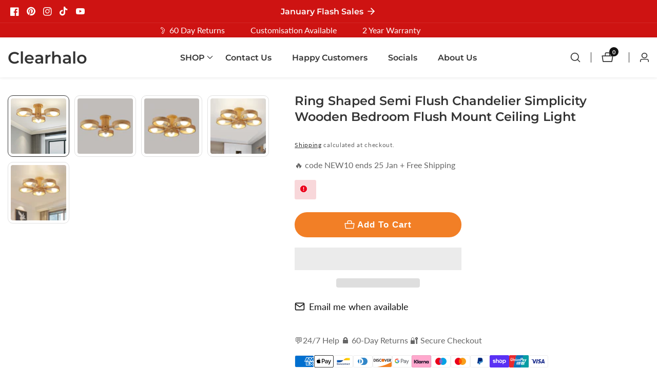

--- FILE ---
content_type: text/css
request_url: https://www.clearhalo.com/cdn/shop/t/54/assets/section-slider-button-controls.css?v=98421461154301836771762015096
body_size: -81
content:
.product__slider--button:after{display:none}.product__slider--button{width:5rem;background:rgba(var(--color-background),0);color:rgba(var(--color-foreground),.9);height:5rem;padding:0;transition:var(--transition);position:unset;left:unset;right:unset;margin:0;border:.1rem solid rgba(var(--color-foreground),.7)}.product__slider--button.button--round{border-radius:50%}.product__slider--button.button--sqaure{border-radius:0}.slider--controls--button:not(.slideshow--slider){gap:2rem}.product__slider--button:hover,.product__slider--button:focus-visible{background:var(--slider-button-background);border-color:var(--slider-button-background);color:var(--slider-button-color);box-shadow:0 .4rem .4rem rgba(var(--color-foreground),.2)}.productSlider.swiper:not(.swiper-initialized) .swiper-wrapper{gap:3rem}.productSlider.swiper:not(.swiper-initialized) .swiper-wrapper .swiper-slide{width:25%}@media only screen and (min-width: 750px){.slider--navgaition-button-absolute .product__slider--button{top:var(--slider-navigation-top-offset, 50%);margin-top:-2.5rem;position:absolute;z-index:10}.slider--navgaition-button-absolute .swiper-button-prev.product__slider--button{left:0}.slider--navgaition-button-absolute .swiper-button-next.product__slider--button{right:0}.testimonial--slider.slider--navgaition-button-absolute .product__slider--button{top:calc(var(--slider-navigation-top-offset, 50%) + 5rem)}.slider__heading--wrapper{gap:2rem}}@media only screen and (max-width: 749px){.slider__heading--wrapper.d-flex{flex-direction:column;align-items:center}.product__slider--button{width:4.5rem;height:4.5rem}.slider--controls--button:not(.slider--navgaition-button-absolute){margin-top:2.5rem}.productSlider.swiper:not(.swiper-initialized) .swiper-wrapper .swiper-slide{width:50%}.slider--controls--button.slider--navgaition-button-absolute{display:flex;justify-content:center}.slider--controls--button.slider--navgaition-button-absolute:not(.testimonial--slider){margin-top:3rem}}.productSlider .swiper-wrapper{box-sizing:border-box}html[dir=rtl] .product__slider--button>svg{transform:rotate(-180deg)}@media only screen and (min-width: 750px){html[dir=rtl] .slider--navgaition-button-absolute .swiper-button-next.product__slider--button{right:auto;left:0}html[dir=rtl] .slider--navgaition-button-absolute .swiper-button-prev.product__slider--button{left:auto;right:0}}
/*# sourceMappingURL=/cdn/shop/t/54/assets/section-slider-button-controls.css.map?v=98421461154301836771762015096 */


--- FILE ---
content_type: text/css
request_url: https://www.clearhalo.com/cdn/shop/t/54/assets/mobile-offcanvas-menu.css?v=43325310710377291721762015096
body_size: -400
content:
.offcanvas-header.open{transform:translate(0);visibility:visible}.offcanvas-header.open~.offcanvas-overlay{visibility:visible;opacity:.5}.offcanvas__sub_menu_li{position:relative;border-top:1px solid #ededed}.offcanvas__sub_menu_item{line-height:1;display:block;padding:15px 0 15px 30px}.offcanvas__sub_menu_item~.offcanvas__sub_menu .offcanvas__sub_menu_item{padding-left:40px}.offcanvas__menu_item.header__actions_btn{display:flex;align-items:center}span.offcanvas__menu_text__icon{margin-left:10px}.offcanvas__menu_item.header__actions_btn{position:relative}.offcanvas__menu_item .header__actions_btn_cart_num{right:auto;left:12px;top:7px}.user--menu__icon>svg{width:1.8rem}.offcanvas__menu_item.user--menu__icon{display:flex;align-items:center}
/*# sourceMappingURL=/cdn/shop/t/54/assets/mobile-offcanvas-menu.css.map?v=43325310710377291721762015096 */
